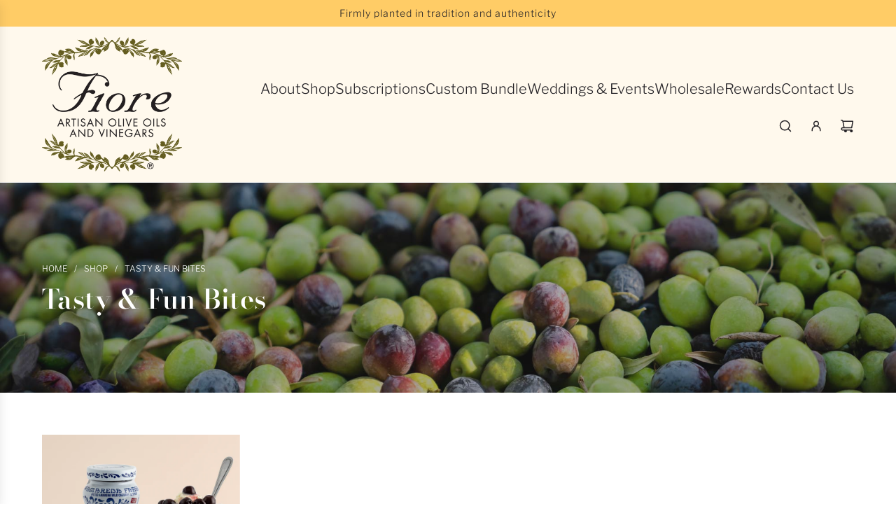

--- FILE ---
content_type: text/css
request_url: https://www.fioreoliveoils.com/cdn/shop/t/19/assets/custom.css?v=121933573046603431271746216992
body_size: -417
content:
#recharge-bundles select{-webkit-appearance:auto;-moz-appearance:auto;appearance:auto}.rb-variant-selector{width:58%;margin-left:auto;margin-right:auto}.rb-btn-qty{font-size:1.5rem!important;padding:.02rem .7rem!important}.rb-img{align-items:unset!important}.footer-wrapper.fix-to-bottom{position:static!important}.rc-selection__root{max-width:15rem!important}.rb-hover-img:hover{opacity:0!important}.v-popper__popper--shown{opacity:0!important;z-index:0!important}
/*# sourceMappingURL=/cdn/shop/t/19/assets/custom.css.map?v=121933573046603431271746216992 */


--- FILE ---
content_type: application/javascript; charset=utf-8
request_url: https://cdn-widgetsrepository.yotpo.com/v1/loader/wM6kdJi6gwE1s2kVMZHAEQ
body_size: 18502
content:

if (typeof (window) !== 'undefined' && window.performance && window.performance.mark) {
  window.performance.mark('yotpo:loader:loaded');
}
var yotpoWidgetsContainer = yotpoWidgetsContainer || { guids: {} };
(function(){
    var guid = "wM6kdJi6gwE1s2kVMZHAEQ";
    var loader = {
        loadDep: function (link, onLoad, strategy) {
            var script = document.createElement('script');
            script.onload = onLoad || function(){};
            script.src = link;
            if (strategy === 'defer') {
                script.defer = true;
            } else if (strategy === 'async') {
                script.async = true;
            }
            script.setAttribute("type", "text/javascript");
            script.setAttribute("charset", "utf-8");
            document.head.appendChild(script);
        },
        config: {
            data: {
                guid: guid
            },
            widgets: {
            
                "1137582": {
                    instanceId: "1137582",
                    instanceVersionId: "483925539",
                    templateAssetUrl: "https://cdn-widgetsrepository.yotpo.com/widget-assets/widget-products-redemption/app.v0.8.2-39.js",
                    cssOverrideAssetUrl: "",
                    customizationCssUrl: "",
                    customizations: {
                      "apply-button-color": "#000000",
                      "apply-button-font-size": "14",
                      "apply-button-text": "Apply",
                      "apply-button-text-color": "#ffffff",
                      "apply-button-type": "rounded_filled_rectangle",
                      "cancel-button-text-color": "#0f0c6d",
                      "carousel-custom-arrows-icons": false,
                      "confirm-button-color": "#0f0c6d",
                      "confirm-button-text-color": "#ffffff",
                      "confirm-button-type": "filled_rectangle",
                      "confirmation-step-cancel-option": "Cancel",
                      "confirmation-step-confirm-option": "Yes, add it",
                      "confirmation-step-title": "Add this item to your cart?",
                      "cost-color": "#a0abf0",
                      "cost-font-size": "20",
                      "cost-text-redemption": "{{points}} points",
                      "desktop-slides-per-view": 4,
                      "dropdown-border-color": "#848ca3",
                      "dropdown-border-radius": "2px",
                      "dropdown-point-balance-color": "#000000",
                      "dropdown-point-balance-number-color": "#000000",
                      "dropdown-text": "Choose product",
                      "go-back-text": "GO BACK",
                      "has-free-product-failure": "You can only redeem one free product per purchase",
                      "has-no-paid-product-failure": "Add at least one paid product to your cart in order to redeem",
                      "headline": "Redeem for Products",
                      "headline-color": "rgba(0,0,0,1)",
                      "headline-font-size": "36",
                      "image-ratio": "three_two",
                      "limit-one-free-product": "false",
                      "login-button-color": "rgba(3,31,16,1)",
                      "login-button-text": "Redeem",
                      "login-button-text-color": "rgba(255,255,255,1)",
                      "login-button-type": "filled_capsule",
                      "mobile-items-per-slide": 4,
                      "must-have-paid-product": "true",
                      "out-of-stock-background-color": "rgba(255,255,255,0.64)",
                      "out-of-stock-text": "OUT OF STOCK",
                      "out-of-stock-text-color": "#011247",
                      "point-balance-text": "You have {{current_point_balance}} points",
                      "points-balance-color": "rgba(0,0,0,1)",
                      "points-balance-font-size": "34",
                      "points-balance-number-color": "rgba(0,0,0,1)",
                      "primary-font-name-and-url": "Bodoni Moda@600|https://cdn-widgetsrepository.yotpo.com/web-fonts/css/bodoni_moda/v1/bodoni_moda_600.css",
                      "product-972883-displayname": "Free Gold Pour Spout",
                      "product-972883-settings-background-border-color": "rgba(0,0,0,0)",
                      "product-972883-settings-background-fill-color": "rgba(0,0,0,0)",
                      "product-972883-settings-background-has-shadow": false,
                      "product-972883-settings-background-image-url": "https://cdn-widget-assets.yotpo.com/static_assets/wM6kdJi6gwE1s2kVMZHAEQ/images/image_2025_05_27_17_55_35_919",
                      "product-972883-settings-cancel-button-text-color": "rgba(255,255,255,1)",
                      "product-972883-settings-confirm-button-color": "rgba(3,31,16,1)",
                      "product-972883-settings-confirm-button-text-color": "#FFFFFF",
                      "product-972883-settings-confirmation-step-cancel-option": "Cancel",
                      "product-972883-settings-confirmation-step-confirm-option": "Yes, add it",
                      "product-972883-settings-cost": 50,
                      "product-972883-settings-cost-color": "rgba(0,0,0,1)",
                      "product-972883-settings-cost-font-size": "20",
                      "product-972883-settings-cost-text": "{{points}} points",
                      "product-972883-settings-hidden": "false",
                      "product-972883-settings-out-of-stock": "false",
                      "product-972883-settings-redeem-button-color": "rgba(3,31,16,1)",
                      "product-972883-settings-redeem-button-text": "Redeem now",
                      "product-972883-settings-redeem-button-text-color": "rgba(255,255,255,1)",
                      "product-972883-settings-redeem-button-type": "filled_capsule",
                      "product-972883-settings-restrict-specific-tier": "false",
                      "product-972883-settings-reward": "Free Gold Pour Spout",
                      "product-972883-settings-reward-color": "rgba(0,0,0,1)",
                      "product-972883-settings-reward-font-size": "18",
                      "product-972883-settings-show-in-logged-out": "No",
                      "product-972883-settings-show-vip-tier-label": "false",
                      "product-972883-settings-variant-id": "302456731",
                      "product-972883-settings-vip-tier-label": "VIP ONLY",
                      "product-972884-displayname": "Free Stainless Pour Spout",
                      "product-972884-settings-background-border-color": "rgba(0,0,0,0)",
                      "product-972884-settings-background-fill-color": "rgba(0,0,0,0)",
                      "product-972884-settings-background-has-shadow": false,
                      "product-972884-settings-background-image-url": "https://cdn-widget-assets.yotpo.com/static_assets/wM6kdJi6gwE1s2kVMZHAEQ/images/image_2025_05_27_17_56_08_732",
                      "product-972884-settings-cancel-button-text-color": "rgba(255,255,255,1)",
                      "product-972884-settings-confirm-button-color": "rgba(3,31,16,1)",
                      "product-972884-settings-confirm-button-text-color": "#FFFFFF",
                      "product-972884-settings-confirmation-step-cancel-option": "Cancel",
                      "product-972884-settings-confirmation-step-confirm-option": "Yes, add it",
                      "product-972884-settings-cost": 50,
                      "product-972884-settings-cost-color": "rgba(0,0,0,1)",
                      "product-972884-settings-cost-font-size": "20",
                      "product-972884-settings-cost-text": "{{points}} points",
                      "product-972884-settings-hidden": "false",
                      "product-972884-settings-out-of-stock": "false",
                      "product-972884-settings-redeem-button-color": "rgba(3,31,16,1)",
                      "product-972884-settings-redeem-button-text": "Redeem now",
                      "product-972884-settings-redeem-button-text-color": "rgba(255,255,255,1)",
                      "product-972884-settings-redeem-button-type": "filled_capsule",
                      "product-972884-settings-restrict-specific-tier": "false",
                      "product-972884-settings-reward": "Free Stainless Pour Spout",
                      "product-972884-settings-reward-color": "rgba(0,0,0,1)",
                      "product-972884-settings-reward-font-size": "18",
                      "product-972884-settings-show-in-logged-out": "No",
                      "product-972884-settings-show-vip-tier-label": "false",
                      "product-972884-settings-variant-id": "302457227",
                      "product-972884-settings-vip-tier-label": "VIP ONLY",
                      "redeem-button-color": "#0f0c6d",
                      "redeem-button-text": "Redeem now",
                      "redeem-button-text-color": "#0f0c6d",
                      "redeem-button-type": "rectangular_outline",
                      "redemptions-background-fill-color": "#ffffff",
                      "redemptions-background-has-shadow": false,
                      "reward-color": "#011247",
                      "reward-font-size": "18",
                      "secondary-font-name-and-url": "LibreFranklin@400|https://cdn-widgetsrepository.yotpo.com/brandkit/custom-fonts/JxQ0H4dkdDWARWmDr5mzcg5PqdthNWAVofDmcgB2/librefranklin/librefranklin-regular-400.css",
                      "selected-extensions": [
                        "972883",
                        "972884"
                      ],
                      "slides-next-button-image": "",
                      "slides-prev-button-image": "",
                      "status-failure-text": "We could not add this product to your cart",
                      "status-success-text": "Product has been successfully added to your cart",
                      "view-cart-link": "/cart",
                      "view-cart-text": "VIEW CART"
                    },
                    staticContent: {
                      "cssEditorEnabled": true,
                      "currency": "USD",
                      "isHidden": false,
                      "isMultiCurrencyEnabled": false,
                      "isOptInFlowEnabled": true,
                      "isShopifyFunctionEnabled": true,
                      "isShopifyNewAccountsVersion": false,
                      "merchantId": "227157",
                      "mustHavePaidProduct": true,
                      "platformName": "shopify",
                      "storeId": "JxQ0H4dkdDWARWmDr5mzcg5PqdthNWAVofDmcgB2",
                      "storeLoginUrl": "/account/login"
                    },
                    className: "ProductsRedemptionWidget",
                    dependencyGroupId: 2
                },
            
                "1118604": {
                    instanceId: "1118604",
                    instanceVersionId: "484071378",
                    templateAssetUrl: "https://cdn-widgetsrepository.yotpo.com/widget-assets/widget-vip-tiers/app.v2.4.5-25.js",
                    cssOverrideAssetUrl: "",
                    customizationCssUrl: "",
                    customizations: {
                      "background-color": "#FFFFFF",
                      "background-enabled": "true",
                      "benefits-font-size": "14px",
                      "benefits-icon-color": "#89BABA",
                      "benefits-icon-type": "default",
                      "benefits-text-color": "#000000",
                      "card-background-border-color": "#BCBCBC",
                      "card-background-color": "#FFFFFF",
                      "card-background-shadow": "false",
                      "card-separator-color": "#BCBCBC",
                      "card-separator-enabled": "false",
                      "current-status-bg-color": "#D2E3E3",
                      "current-status-text-color": "#000000",
                      "current-tier-border-color": "#000000",
                      "grid-lines-color": "#ACB5D4",
                      "headline-font-size": "26px",
                      "headline-text-color": "#000000",
                      "layout": "card",
                      "primary-font-name-and-url": "Bodoni Moda@600|https://cdn-widgetsrepository.yotpo.com/web-fonts/css/bodoni_moda/v1/bodoni_moda_600.css",
                      "progress-bar-current-status": "{{amount_spent}} Spent",
                      "progress-bar-enabled": "false",
                      "progress-bar-headline-font-size": "14px",
                      "progress-bar-primary-color": "#000000",
                      "progress-bar-secondary-color": "#0F8383",
                      "progress-bar-summary-current": "You have {{current_vip_tier_name}} through the next earning period.",
                      "progress-bar-summary-font-size": "14px",
                      "progress-bar-summary-maintain": "Spend {{spend_needed}} by {{tier_expiration_date}} to maintain {{current_vip_tier_name}}",
                      "progress-bar-summary-next": "Spend {{spend_needed}} to unlock {{next_vip_tier_name}}.",
                      "progress-bar-tier-status": "Tier status",
                      "progress-bar-you": "YOU",
                      "secondary-font-name-and-url": "LibreFranklin@400|https://cdn-widgetsrepository.yotpo.com/brandkit/custom-fonts/JxQ0H4dkdDWARWmDr5mzcg5PqdthNWAVofDmcgB2/librefranklin/librefranklin-regular-400.css",
                      "selected-extensions": [],
                      "show-less-text": "- See less",
                      "show-more-text": "+ See more",
                      "tier-spacing": "small",
                      "widget-headline": "VIPs Earn Even More"
                    },
                    staticContent: {
                      "cssEditorEnabled": true,
                      "currency": "USD",
                      "isHidden": false,
                      "isMultiCurrencyEnabled": false,
                      "merchantId": "227157",
                      "platformName": "shopify",
                      "storeId": "JxQ0H4dkdDWARWmDr5mzcg5PqdthNWAVofDmcgB2"
                    },
                    className: "VipTiersWidget",
                    dependencyGroupId: 2
                },
            
                "1092261": {
                    instanceId: "1092261",
                    instanceVersionId: "483977116",
                    templateAssetUrl: "https://cdn-widgetsrepository.yotpo.com/widget-assets/widget-my-rewards/app.v1.4.19-32.js",
                    cssOverrideAssetUrl: "",
                    customizationCssUrl: "",
                    customizations: {
                      "headline-color": "rgba(255,204,102,1)",
                      "headline-font-size": 36,
                      "layout-add-background": "true",
                      "layout-background-color": "rgba(255,255,255,1)",
                      "logged-in-description-color": "rgba(0,0,0,1)",
                      "logged-in-description-font-size": "22",
                      "logged-in-description-text": "{{current_point_balance}} points",
                      "logged-in-description-tier-status-text": "{{current_vip_tier_name}} tier",
                      "logged-in-headline-color": "rgba(0,0,0,1)",
                      "logged-in-headline-font-size": 36,
                      "logged-in-headline-text": "Hi {{first_name}}!",
                      "logged-in-primary-button-cta-type": "redemptionWidget",
                      "logged-in-primary-button-text": "Redeem points",
                      "logged-in-secondary-button-text": "Rewards history",
                      "logged-out-headline-color": "rgba(0,0,0,1)",
                      "logged-out-headline-font-size": 36,
                      "logged-out-headline-text": "How it Works",
                      "logged-out-selected-step-name": "step_1",
                      "mode-is-page-settings": false,
                      "primary-button-background-color": "rgba(3,31,16,1)",
                      "primary-button-text-color": "rgba(255,255,255,1)",
                      "primary-button-type": "filled_capsule",
                      "primary-font-name-and-url": "Bodoni Moda@600|https://cdn-widgetsrepository.yotpo.com/web-fonts/css/bodoni_moda/v1/bodoni_moda_600.css",
                      "reward-step-1-displayname": "Step 1",
                      "reward-step-1-settings-description": "Create an account and\nearn 25 points.",
                      "reward-step-1-settings-description-color": "rgba(0,0,0,1)",
                      "reward-step-1-settings-description-font-size": "16",
                      "reward-step-1-settings-icon": "default",
                      "reward-step-1-settings-icon-color": "#000000",
                      "reward-step-1-settings-title": "Sign up",
                      "reward-step-1-settings-title-color": "#000000",
                      "reward-step-1-settings-title-font-size": "20",
                      "reward-step-2-displayname": "Step 2",
                      "reward-step-2-settings-description": "Earn points every time\nyou shop.",
                      "reward-step-2-settings-description-color": "rgba(0,0,0,1)",
                      "reward-step-2-settings-description-font-size": "16",
                      "reward-step-2-settings-icon": "default",
                      "reward-step-2-settings-icon-color": "#000000",
                      "reward-step-2-settings-title": "Earn points",
                      "reward-step-2-settings-title-color": "#000000",
                      "reward-step-2-settings-title-font-size": "20",
                      "reward-step-3-displayname": "Step 3",
                      "reward-step-3-settings-description": "Redeem points for\nexclusive rewards.",
                      "reward-step-3-settings-description-color": "rgba(0,0,0,1)",
                      "reward-step-3-settings-description-font-size": "16",
                      "reward-step-3-settings-icon": "default",
                      "reward-step-3-settings-icon-color": "#000000",
                      "reward-step-3-settings-title": "Redeem points",
                      "reward-step-3-settings-title-color": "#000000",
                      "reward-step-3-settings-title-font-size": "20",
                      "rewards-history-approved-text": "Approved",
                      "rewards-history-background-color": "rgba(0,0,0,0.79)",
                      "rewards-history-headline-color": "#000000",
                      "rewards-history-headline-font-size": "26",
                      "rewards-history-headline-text": "Rewards History",
                      "rewards-history-pending-text": "Pending",
                      "rewards-history-refunded-text": "Refunded",
                      "rewards-history-reversed-text": "Reversed",
                      "rewards-history-table-action-col-text": "Action",
                      "rewards-history-table-date-col-text": "Date",
                      "rewards-history-table-expiration-col-text": "Points expire on",
                      "rewards-history-table-points-col-text": "Points",
                      "rewards-history-table-status-col-text": "Status",
                      "rewards-history-table-store-col-text": "Store",
                      "secondary-button-background-color": "rgba(3,31,16,1)",
                      "secondary-button-text-color": "rgba(255,255,255,1)",
                      "secondary-button-type": "filled_capsule",
                      "secondary-font-name-and-url": "LibreFranklin@400|https://cdn-widgetsrepository.yotpo.com/brandkit/custom-fonts/JxQ0H4dkdDWARWmDr5mzcg5PqdthNWAVofDmcgB2/librefranklin/librefranklin-regular-400.css",
                      "show-logged-in-description-points-balance": true,
                      "show-logged-in-description-tier-status": false,
                      "view-grid-points-column-color": "#0F8383",
                      "view-grid-rectangular-background-color": "#F6F1EE",
                      "view-grid-type": "border"
                    },
                    staticContent: {
                      "cssEditorEnabled": true,
                      "currency": "USD",
                      "isHidden": false,
                      "isMultiCurrencyEnabled": false,
                      "isMultiStoreMerchant": false,
                      "isOptInFlowEnabled": true,
                      "isShopifyNewAccountsVersion": false,
                      "isVipTiersEnabled": true,
                      "merchantId": "227157",
                      "platformName": "shopify",
                      "storeId": "JxQ0H4dkdDWARWmDr5mzcg5PqdthNWAVofDmcgB2"
                    },
                    className: "MyRewardsWidget",
                    dependencyGroupId: 2
                },
            
                "1092260": {
                    instanceId: "1092260",
                    instanceVersionId: "483827693",
                    templateAssetUrl: "https://cdn-widgetsrepository.yotpo.com/widget-assets/widget-visual-redemption/app.v1.1.7-18.js",
                    cssOverrideAssetUrl: "",
                    customizationCssUrl: "",
                    customizations: {
                      "description-color": "#6C6C6C",
                      "description-font-size": "16",
                      "headline-color": "#000000",
                      "headline-font-size": "26",
                      "layout-background-color": "#F6F1EE",
                      "primary-font-name-and-url": "Poppins@600|https://cdn-widgetsrepository.yotpo.com/web-fonts/css/poppins/v1/poppins_600.css",
                      "redemption-1-displayname": "Tile 1",
                      "redemption-1-settings-cost": "0 points",
                      "redemption-1-settings-cost-color": "#6C6C6C",
                      "redemption-1-settings-cost-font-size": "16",
                      "redemption-1-settings-frame-color": "#BCBCBC",
                      "redemption-1-settings-reward": "$0 off",
                      "redemption-1-settings-reward-color": "#000000",
                      "redemption-1-settings-reward-font-size": "20",
                      "redemption-2-displayname": "Tile 2",
                      "redemption-2-settings-cost": "0 points",
                      "redemption-2-settings-cost-color": "#6C6C6C",
                      "redemption-2-settings-cost-font-size": "16",
                      "redemption-2-settings-frame-color": "#BCBCBC",
                      "redemption-2-settings-reward": "$0 off",
                      "redemption-2-settings-reward-color": "#000000",
                      "redemption-2-settings-reward-font-size": "20",
                      "redemption-3-displayname": "Tile 3",
                      "redemption-3-settings-cost": "0 points",
                      "redemption-3-settings-cost-color": "#6C6C6C",
                      "redemption-3-settings-cost-font-size": "16",
                      "redemption-3-settings-frame-color": "#BCBCBC",
                      "redemption-3-settings-reward": "$0 off",
                      "redemption-3-settings-reward-color": "#000000",
                      "redemption-3-settings-reward-font-size": "20",
                      "rule-color": "#000000",
                      "rule-dots-color": "#6C6C6C",
                      "rule-font-size": "16",
                      "secondary-font-name-and-url": "Poppins@400|https://cdn-widgetsrepository.yotpo.com/web-fonts/css/poppins/v1/poppins_400.css",
                      "selected-extensions": [
                        "1",
                        "2",
                        "3"
                      ],
                      "view-layout": "full-layout",
                      "visual-redemption-description": "Redeeming your points is easy! Just log in, and choose an eligible reward at checkout.",
                      "visual-redemption-headline": "How to Use Your Points",
                      "visual-redemption-rule": "100 points equals $1"
                    },
                    staticContent: {
                      "cssEditorEnabled": true,
                      "currency": "USD",
                      "isHidden": false,
                      "isMultiCurrencyEnabled": false,
                      "isShopifyNewAccountsVersion": false,
                      "platformName": "shopify",
                      "storeId": "JxQ0H4dkdDWARWmDr5mzcg5PqdthNWAVofDmcgB2"
                    },
                    className: "VisualRedemptionWidget",
                    dependencyGroupId: 2
                },
            
                "1092259": {
                    instanceId: "1092259",
                    instanceVersionId: "345314264",
                    templateAssetUrl: "https://cdn-widgetsrepository.yotpo.com/widget-assets/widget-hero-section/app.v1.7.20-7160.js",
                    cssOverrideAssetUrl: "https://cdn-widget-assets.yotpo.com/HeroSectionWidget/wM6kdJi6gwE1s2kVMZHAEQ/css-overrides/css-overrides.2025_05_19_16_01_26_206.css",
                    customizationCssUrl: "",
                    customizations: {
                      "background-image-url": "https://cdn-widget-assets.yotpo.com/static_assets/wM6kdJi6gwE1s2kVMZHAEQ/images/image_2025_05_19_15_21_29_448",
                      "description-color": "rgba(255,255,255,1)",
                      "description-font-size": 28,
                      "description-text-logged-in": "As a member, you'll earn points and exclusive rewards every time you shop.",
                      "description-text-logged-out": "Become a member and earn points and exclusive rewards every time you shop.",
                      "headline-color": "rgba(255,255,255,1)",
                      "headline-font-size": 48,
                      "headline-text-logged-in": "Welcome to the Club",
                      "headline-text-logged-in-non-member": "You’re a step away from rewards!",
                      "headline-text-logged-in-subtitle-text-non-member": "Join our rewards program and earn points and exclusive rewards every time you shop.",
                      "headline-text-logged-out": "Join the Club",
                      "login-button-color": "rgba(255,255,255,1)",
                      "login-button-text": "Log in",
                      "login-button-text-color": "rgba(0,0,0,1)",
                      "login-button-type": "filled_capsule",
                      "member-optin-disclaimer": "To customize the disclaimer and button asking non-members to join your program, go to \u003cb\u003ePage Settings.\u003c/b\u003e",
                      "mobile-background-image-url": "https://cdn-widget-assets.yotpo.com/static_assets/wM6kdJi6gwE1s2kVMZHAEQ/images/image_2025_05_19_15_21_35_821",
                      "mode-is-page-settings": false,
                      "primary-font-name-and-url": "Bodoni Moda@600|https://cdn-widgetsrepository.yotpo.com/web-fonts/css/bodoni_moda/v1/bodoni_moda_600.css",
                      "register-button-color": "rgba(255,255,255,1)",
                      "register-button-text": "Join now",
                      "register-button-text-color": "rgba(0,0,0,1)",
                      "register-button-type": "filled_capsule",
                      "reward-opt-in-join-now-button-label": "Complete program signup",
                      "rewards-disclaimer-text": "I agree to the program’s [terms](http://example.net/terms) and [privacy policy](http://example.net/privacy-policy)",
                      "rewards-disclaimer-text-color": "#00000",
                      "rewards-disclaimer-text-size": "12px",
                      "rewards-disclaimer-type": "no-disclaimer",
                      "secondary-font-name-and-url": "LibreFranklin@400|https://cdn-widgetsrepository.yotpo.com/brandkit/custom-fonts/JxQ0H4dkdDWARWmDr5mzcg5PqdthNWAVofDmcgB2/librefranklin/librefranklin-regular-400.css",
                      "text-background-color": "rgba(255,255,255,1)",
                      "text-background-show-on-desktop": "true",
                      "text-background-show-on-mobile": "true",
                      "view-layout": "center-layout"
                    },
                    staticContent: {
                      "cssEditorEnabled": true,
                      "isHidden": false,
                      "isOptInFlowEnabled": true,
                      "isShopifyNewAccountsVersion": false,
                      "merchantId": "227157",
                      "platformName": "shopify",
                      "storeId": "JxQ0H4dkdDWARWmDr5mzcg5PqdthNWAVofDmcgB2",
                      "storeLoginUrl": "//www.fioreoliveoils.com/account/login",
                      "storeRegistrationUrl": "//www.fioreoliveoils.com/account/register"
                    },
                    className: "HeroSectionWidget",
                    dependencyGroupId: 2
                },
            
                "1092258": {
                    instanceId: "1092258",
                    instanceVersionId: "483854470",
                    templateAssetUrl: "https://cdn-widgetsrepository.yotpo.com/widget-assets/widget-coupons-redemption/app.v1.1.29-105.js",
                    cssOverrideAssetUrl: "",
                    customizationCssUrl: "",
                    customizations: {
                      "confirmation-step-cancel-option": "No",
                      "confirmation-step-confirm-option": "Yes",
                      "confirmation-step-title": "Are you sure?",
                      "coupon-background-type": "no-background",
                      "coupon-code-copied-message-body": "Thank you for redeeming your points. Please paste the code at checkout",
                      "coupon-code-copied-message-color": "#707997",
                      "coupon-code-copied-message-title": "",
                      "coupons-redemption-description": "Claiming rewards is easy, just click \"Redeem\" and select an eligible reward. After you finish adding products to your cart you may use the provided code at the checkout page.",
                      "coupons-redemption-headline": "How to Use Your Points",
                      "coupons-redemption-rule": "100 points equals $5",
                      "description-color": "rgba(0,0,0,1)",
                      "description-font-size": 18,
                      "discount-bigger-than-subscription-cost-text": "Your next subscription is lower than the redemption amount",
                      "donate-button-text": "Donate",
                      "donation-success-message-body": "Thank you for donating ${{donation_amount}} to {{company_name}}",
                      "donation-success-message-color": "#707997",
                      "donation-success-message-title": "Success",
                      "error-message-color": "#f04860",
                      "error-message-title": "",
                      "headline-color": "rgba(0,0,0,1)",
                      "headline-font-size": 36,
                      "layout-add-background": "true",
                      "layout-background-color": "rgba(255,255,255,1)",
                      "local-enable-opt-in-flow": false,
                      "local-member-optin-disclaimer": "Add a disclaimer and button asking non-members to join your program.",
                      "local-member-optin-disclaimer-part2": "To customize them, go to \u003cb\u003ePage Settings.\u003c/b\u003e",
                      "login-button-color": "rgba(3,31,16,1)",
                      "login-button-text": "Redeem",
                      "login-button-text-color": "rgba(255,255,255,1)",
                      "login-button-type": "filled_capsule",
                      "message-font-size": "14",
                      "missing-points-amount-text": "You don't have enough points to redeem",
                      "mode-is-page-settings": false,
                      "next-subscription-headline-text": "NEXT ORDER",
                      "next-subscription-subtitle-text": "{{product_name}} {{next_order_amount}}",
                      "no-subscription-subtitle-text": "No ongoing subscriptions",
                      "point-balance-text": "You have {{current_point_balance}} points",
                      "points-balance-color": "#000000",
                      "points-balance-font-size": 20,
                      "points-balance-number-color": "rgba(0,0,0,1)",
                      "primary-font-name-and-url": "Bodoni Moda@600|https://cdn-widgetsrepository.yotpo.com/web-fonts/css/bodoni_moda/v1/bodoni_moda_600.css",
                      "redeem-button-color": "#0F8383",
                      "redeem-button-text": "Redeem",
                      "redeem-button-text-color": "#FFFFFF",
                      "redeem-button-type": "rounded_filled_rectangle",
                      "redeem-frame-color": "#BCBCBC",
                      "redemption-965523-displayname": "$5 off",
                      "redemption-965523-settings-button-color": "rgba(3,31,16,1)",
                      "redemption-965523-settings-button-text": "Redeem",
                      "redemption-965523-settings-button-text-color": "#FFFFFF",
                      "redemption-965523-settings-button-type": "filled_capsule",
                      "redemption-965523-settings-call-to-action-button-text": "Redeem",
                      "redemption-965523-settings-cost": "100",
                      "redemption-965523-settings-cost-color": "rgba(0,0,0,1)",
                      "redemption-965523-settings-cost-font-size": 18,
                      "redemption-965523-settings-cost-text": "{{points}} points",
                      "redemption-965523-settings-coupon-cost-font-size": "15",
                      "redemption-965523-settings-coupon-reward-font-size": "20",
                      "redemption-965523-settings-discount-amount-cents": "500",
                      "redemption-965523-settings-discount-type": "fixed_amount",
                      "redemption-965523-settings-reward": "$5 off",
                      "redemption-965523-settings-reward-color": "#000000",
                      "redemption-965523-settings-reward-font-size": 22,
                      "redemption-965523-settings-success-message-text": "Reward Applied",
                      "redemption-965524-displayname": "$10 off",
                      "redemption-965524-settings-button-color": "rgba(3,31,16,1)",
                      "redemption-965524-settings-button-text": "Redeem",
                      "redemption-965524-settings-button-text-color": "#FFFFFF",
                      "redemption-965524-settings-button-type": "filled_capsule",
                      "redemption-965524-settings-call-to-action-button-text": "Redeem",
                      "redemption-965524-settings-cost": "200",
                      "redemption-965524-settings-cost-color": "rgba(0,0,0,1)",
                      "redemption-965524-settings-cost-font-size": 18,
                      "redemption-965524-settings-cost-text": "{{points}} points",
                      "redemption-965524-settings-coupon-cost-font-size": "15",
                      "redemption-965524-settings-coupon-reward-font-size": "20",
                      "redemption-965524-settings-discount-amount-cents": "1000",
                      "redemption-965524-settings-discount-type": "fixed_amount",
                      "redemption-965524-settings-reward": "$10 off",
                      "redemption-965524-settings-reward-color": "#000000",
                      "redemption-965524-settings-reward-font-size": 22,
                      "redemption-965524-settings-success-message-text": "Reward Applied",
                      "redemption-965525-displayname": "$15 off",
                      "redemption-965525-settings-button-color": "rgba(3,31,16,1)",
                      "redemption-965525-settings-button-text": "Redeem",
                      "redemption-965525-settings-button-text-color": "#FFFFFF",
                      "redemption-965525-settings-button-type": "filled_capsule",
                      "redemption-965525-settings-call-to-action-button-text": "Redeem",
                      "redemption-965525-settings-cost": "300",
                      "redemption-965525-settings-cost-color": "rgba(0,0,0,1)",
                      "redemption-965525-settings-cost-font-size": 18,
                      "redemption-965525-settings-cost-text": "{{points}} points",
                      "redemption-965525-settings-coupon-cost-font-size": "15",
                      "redemption-965525-settings-coupon-reward-font-size": "20",
                      "redemption-965525-settings-discount-amount-cents": "1500",
                      "redemption-965525-settings-discount-type": "fixed_amount",
                      "redemption-965525-settings-reward": "$15 off",
                      "redemption-965525-settings-reward-color": "#000000",
                      "redemption-965525-settings-reward-font-size": 22,
                      "redemption-965525-settings-success-message-text": "Reward Applied",
                      "redemption-965528-displayname": "1345",
                      "redemption-965528-settings-button-color": "rgba(3,31,16,1)",
                      "redemption-965528-settings-button-text": "Redeem",
                      "redemption-965528-settings-button-text-color": "#FFFFFF",
                      "redemption-965528-settings-button-type": "filled_capsule",
                      "redemption-965528-settings-call-to-action-button-text": "Redeem",
                      "redemption-965528-settings-cost": 1213,
                      "redemption-965528-settings-cost-color": "rgba(0,0,0,1)",
                      "redemption-965528-settings-cost-font-size": 18,
                      "redemption-965528-settings-cost-text": "{{points}} points",
                      "redemption-965528-settings-coupon-cost-font-size": "15",
                      "redemption-965528-settings-coupon-reward-font-size": "20",
                      "redemption-965528-settings-discount-type": "custom",
                      "redemption-965528-settings-reward": "1345",
                      "redemption-965528-settings-reward-color": "#000000",
                      "redemption-965528-settings-reward-font-size": 22,
                      "redemption-965528-settings-success-message-text": "Reward Applied",
                      "redemption-965534-displayname": "Free 300ml oil",
                      "redemption-965534-settings-button-color": "rgba(3,31,16,1)",
                      "redemption-965534-settings-button-text": "Redeem",
                      "redemption-965534-settings-button-text-color": "#FFFFFF",
                      "redemption-965534-settings-button-type": "filled_capsule",
                      "redemption-965534-settings-call-to-action-button-text": "Redeem",
                      "redemption-965534-settings-cost": "500",
                      "redemption-965534-settings-cost-color": "rgba(0,0,0,1)",
                      "redemption-965534-settings-cost-font-size": 18,
                      "redemption-965534-settings-cost-text": "{{points}} points",
                      "redemption-965534-settings-coupon-cost-font-size": "15",
                      "redemption-965534-settings-coupon-reward-font-size": "20",
                      "redemption-965534-settings-discount-type": "percentage",
                      "redemption-965534-settings-reward": "Free 375ml bottle",
                      "redemption-965534-settings-reward-color": "#000000",
                      "redemption-965534-settings-reward-font-size": 22,
                      "redemption-965534-settings-success-message-text": "Reward Applied",
                      "redemption-966072-displayname": "$20 off",
                      "redemption-966072-settings-button-color": "rgba(3,31,16,1)",
                      "redemption-966072-settings-button-text": "Redeem",
                      "redemption-966072-settings-button-text-color": "#FFFFFF",
                      "redemption-966072-settings-button-type": "filled_capsule",
                      "redemption-966072-settings-call-to-action-button-text": "Redeem",
                      "redemption-966072-settings-cost": "400",
                      "redemption-966072-settings-cost-color": "rgba(0,0,0,1)",
                      "redemption-966072-settings-cost-font-size": 18,
                      "redemption-966072-settings-cost-text": "{{points}} points",
                      "redemption-966072-settings-coupon-cost-font-size": "15",
                      "redemption-966072-settings-coupon-reward-font-size": "20",
                      "redemption-966072-settings-discount-amount-cents": "2000",
                      "redemption-966072-settings-discount-type": "fixed_amount",
                      "redemption-966072-settings-reward": "$20 off",
                      "redemption-966072-settings-reward-color": "#000000",
                      "redemption-966072-settings-reward-font-size": 22,
                      "redemption-966072-settings-success-message-text": "Reward Applied",
                      "redemption-972880-displayname": "Free 200mL bottle",
                      "redemption-972880-settings-button-color": "rgba(3,31,16,1)",
                      "redemption-972880-settings-button-text": "Redeem",
                      "redemption-972880-settings-button-text-color": "#FFFFFF",
                      "redemption-972880-settings-button-type": "filled_capsule",
                      "redemption-972880-settings-call-to-action-button-text": "Redeem",
                      "redemption-972880-settings-cost": "150",
                      "redemption-972880-settings-cost-color": "rgba(0,0,0,1)",
                      "redemption-972880-settings-cost-font-size": 18,
                      "redemption-972880-settings-cost-text": "{{points}} points",
                      "redemption-972880-settings-coupon-cost-font-size": "15",
                      "redemption-972880-settings-coupon-reward-font-size": "20",
                      "redemption-972880-settings-discount-type": "percentage",
                      "redemption-972880-settings-reward": "Free 200mL bottle",
                      "redemption-972880-settings-reward-color": "#000000",
                      "redemption-972880-settings-reward-font-size": 22,
                      "redemption-972880-settings-success-message-text": "Reward Applied",
                      "redemption-972881-displayname": "Free 750ml bottle",
                      "redemption-972881-settings-button-color": "rgba(3,31,16,1)",
                      "redemption-972881-settings-button-text": "Redeem",
                      "redemption-972881-settings-button-text-color": "#FFFFFF",
                      "redemption-972881-settings-button-type": "filled_capsule",
                      "redemption-972881-settings-call-to-action-button-text": "Redeem",
                      "redemption-972881-settings-cost": "350",
                      "redemption-972881-settings-cost-color": "rgba(0,0,0,1)",
                      "redemption-972881-settings-cost-font-size": 18,
                      "redemption-972881-settings-cost-text": "{{points}} points",
                      "redemption-972881-settings-coupon-cost-font-size": "15",
                      "redemption-972881-settings-coupon-reward-font-size": "20",
                      "redemption-972881-settings-discount-type": "percentage",
                      "redemption-972881-settings-reward": "Free 750ml bottle",
                      "redemption-972881-settings-reward-color": "#000000",
                      "redemption-972881-settings-reward-font-size": 22,
                      "redemption-972881-settings-success-message-text": "Reward Applied",
                      "redemption-974931-displayname": "Free 375mL bottle",
                      "redemption-974931-settings-button-color": "rgba(3,31,16,1)",
                      "redemption-974931-settings-button-text": "Redeem",
                      "redemption-974931-settings-button-text-color": "#FFFFFF",
                      "redemption-974931-settings-button-type": "filled_capsule",
                      "redemption-974931-settings-call-to-action-button-text": "Redeem",
                      "redemption-974931-settings-cost": "200",
                      "redemption-974931-settings-cost-color": "rgba(0,0,0,1)",
                      "redemption-974931-settings-cost-font-size": 18,
                      "redemption-974931-settings-cost-text": "{{points}} points",
                      "redemption-974931-settings-coupon-cost-font-size": "15",
                      "redemption-974931-settings-coupon-reward-font-size": "20",
                      "redemption-974931-settings-discount-amount-cents": "2200",
                      "redemption-974931-settings-discount-type": "fixed_amount",
                      "redemption-974931-settings-reward": "Free 375mL bottle",
                      "redemption-974931-settings-reward-color": "#000000",
                      "redemption-974931-settings-reward-font-size": 22,
                      "redemption-974931-settings-success-message-text": "Reward Applied",
                      "redemption-975229-displayname": "Free 200mL bottle",
                      "redemption-975229-settings-button-color": "rgba(3,31,16,1)",
                      "redemption-975229-settings-button-text": "Redeem",
                      "redemption-975229-settings-button-text-color": "#FFFFFF",
                      "redemption-975229-settings-button-type": "filled_capsule",
                      "redemption-975229-settings-call-to-action-button-text": "Redeem",
                      "redemption-975229-settings-cost": "150",
                      "redemption-975229-settings-cost-color": "rgba(0,0,0,1)",
                      "redemption-975229-settings-cost-font-size": 18,
                      "redemption-975229-settings-cost-text": "{{points}} points",
                      "redemption-975229-settings-coupon-cost-font-size": "15",
                      "redemption-975229-settings-coupon-reward-font-size": "20",
                      "redemption-975229-settings-discount-amount-cents": "1700",
                      "redemption-975229-settings-discount-type": "fixed_amount",
                      "redemption-975229-settings-reward": "Free 200mL bottle",
                      "redemption-975229-settings-reward-color": "#000000",
                      "redemption-975229-settings-reward-font-size": 22,
                      "redemption-975229-settings-success-message-text": "Reward Applied",
                      "redemption-975230-displayname": "Free 750mL bottle",
                      "redemption-975230-settings-button-color": "rgba(3,31,16,1)",
                      "redemption-975230-settings-button-text": "Redeem",
                      "redemption-975230-settings-button-text-color": "#FFFFFF",
                      "redemption-975230-settings-button-type": "filled_capsule",
                      "redemption-975230-settings-call-to-action-button-text": "Redeem",
                      "redemption-975230-settings-cost": "350",
                      "redemption-975230-settings-cost-color": "rgba(0,0,0,1)",
                      "redemption-975230-settings-cost-font-size": 18,
                      "redemption-975230-settings-cost-text": "{{points}} points",
                      "redemption-975230-settings-coupon-cost-font-size": "15",
                      "redemption-975230-settings-coupon-reward-font-size": "20",
                      "redemption-975230-settings-discount-amount-cents": "3900",
                      "redemption-975230-settings-discount-type": "fixed_amount",
                      "redemption-975230-settings-reward": "Free 750mL bottle",
                      "redemption-975230-settings-reward-color": "#000000",
                      "redemption-975230-settings-reward-font-size": 22,
                      "redemption-975230-settings-success-message-text": "Reward Applied",
                      "redemption-975231-displayname": "Free pour spout",
                      "redemption-975231-settings-button-color": "rgba(3,31,16,1)",
                      "redemption-975231-settings-button-text": "Redeem",
                      "redemption-975231-settings-button-text-color": "#FFFFFF",
                      "redemption-975231-settings-button-type": "filled_capsule",
                      "redemption-975231-settings-call-to-action-button-text": "Redeem",
                      "redemption-975231-settings-cost": "50",
                      "redemption-975231-settings-cost-color": "rgba(0,0,0,1)",
                      "redemption-975231-settings-cost-font-size": 18,
                      "redemption-975231-settings-cost-text": "{{points}} points",
                      "redemption-975231-settings-coupon-cost-font-size": "15",
                      "redemption-975231-settings-coupon-reward-font-size": "20",
                      "redemption-975231-settings-discount-amount-cents": "500",
                      "redemption-975231-settings-discount-type": "fixed_amount",
                      "redemption-975231-settings-reward": "Free pour spout",
                      "redemption-975231-settings-reward-color": "#000000",
                      "redemption-975231-settings-reward-font-size": 22,
                      "redemption-975231-settings-success-message-text": "Reward Applied",
                      "redemption-975599-displayname": "Free 375mL Bottle",
                      "redemption-975599-settings-button-color": "rgba(3,31,16,1)",
                      "redemption-975599-settings-button-text": "Redeem",
                      "redemption-975599-settings-button-text-color": "#FFFFFF",
                      "redemption-975599-settings-button-type": "filled_capsule",
                      "redemption-975599-settings-call-to-action-button-text": "Redeem",
                      "redemption-975599-settings-cost": "200",
                      "redemption-975599-settings-cost-color": "rgba(0,0,0,1)",
                      "redemption-975599-settings-cost-font-size": 18,
                      "redemption-975599-settings-cost-text": "{{points}} points",
                      "redemption-975599-settings-coupon-cost-font-size": "15",
                      "redemption-975599-settings-coupon-reward-font-size": "20",
                      "redemption-975599-settings-discount-type": "custom",
                      "redemption-975599-settings-reward": "Free 375mL Bottle",
                      "redemption-975599-settings-reward-color": "#000000",
                      "redemption-975599-settings-reward-font-size": 22,
                      "redemption-975599-settings-success-message-text": "Reward Applied",
                      "redemption-976706-displayname": "Free 200mL Bottle",
                      "redemption-976706-settings-button-color": "rgba(3,31,16,1)",
                      "redemption-976706-settings-button-text": "Redeem",
                      "redemption-976706-settings-button-text-color": "#FFFFFF",
                      "redemption-976706-settings-button-type": "filled_capsule",
                      "redemption-976706-settings-call-to-action-button-text": "Redeem",
                      "redemption-976706-settings-cost": "150",
                      "redemption-976706-settings-cost-color": "rgba(0,0,0,1)",
                      "redemption-976706-settings-cost-font-size": 18,
                      "redemption-976706-settings-cost-text": "{{points}} points",
                      "redemption-976706-settings-coupon-cost-font-size": "15",
                      "redemption-976706-settings-coupon-reward-font-size": "20",
                      "redemption-976706-settings-discount-type": "custom",
                      "redemption-976706-settings-reward": "Free 200mL Bottle",
                      "redemption-976706-settings-reward-color": "#000000",
                      "redemption-976706-settings-reward-font-size": 22,
                      "redemption-976706-settings-success-message-text": "Reward Applied",
                      "redemption-976710-displayname": "Free 750mL Bottle",
                      "redemption-976710-settings-button-color": "rgba(3,31,16,1)",
                      "redemption-976710-settings-button-text": "Redeem",
                      "redemption-976710-settings-button-text-color": "#FFFFFF",
                      "redemption-976710-settings-button-type": "filled_capsule",
                      "redemption-976710-settings-call-to-action-button-text": "Redeem",
                      "redemption-976710-settings-cost": "350",
                      "redemption-976710-settings-cost-color": "rgba(0,0,0,1)",
                      "redemption-976710-settings-cost-font-size": 18,
                      "redemption-976710-settings-cost-text": "{{points}} points",
                      "redemption-976710-settings-coupon-cost-font-size": "15",
                      "redemption-976710-settings-coupon-reward-font-size": "20",
                      "redemption-976710-settings-discount-type": "custom",
                      "redemption-976710-settings-reward": "Free 750mL Bottle",
                      "redemption-976710-settings-reward-color": "#000000",
                      "redemption-976710-settings-reward-font-size": 22,
                      "redemption-976710-settings-success-message-text": "Reward Applied",
                      "redemption-976711-displayname": "Free Pour Spout",
                      "redemption-976711-settings-button-color": "rgba(3,31,16,1)",
                      "redemption-976711-settings-button-text": "Redeem",
                      "redemption-976711-settings-button-text-color": "#FFFFFF",
                      "redemption-976711-settings-button-type": "filled_capsule",
                      "redemption-976711-settings-call-to-action-button-text": "Redeem",
                      "redemption-976711-settings-cost": "50",
                      "redemption-976711-settings-cost-color": "rgba(0,0,0,1)",
                      "redemption-976711-settings-cost-font-size": 18,
                      "redemption-976711-settings-cost-text": "{{points}} points",
                      "redemption-976711-settings-coupon-cost-font-size": "15",
                      "redemption-976711-settings-coupon-reward-font-size": "20",
                      "redemption-976711-settings-discount-type": "custom",
                      "redemption-976711-settings-reward": "Free Pour Spout",
                      "redemption-976711-settings-reward-color": "#000000",
                      "redemption-976711-settings-reward-font-size": 22,
                      "redemption-976711-settings-success-message-text": "Reward Applied",
                      "reward-opt-in-join-now-button-label": "Complete program signup",
                      "rewards-disclaimer-text": "I agree to the program’s [terms](http://example.net/terms) and [privacy policy](http://example.net/privacy-policy)",
                      "rewards-disclaimer-text-color": "#00000",
                      "rewards-disclaimer-text-size": "12px",
                      "rewards-disclaimer-type": "no-disclaimer",
                      "rule-color": "#000000",
                      "rule-dots-color": "rgba(0,0,0,1)",
                      "rule-font-size": 18,
                      "secondary-font-name-and-url": "LibreFranklin@400|https://cdn-widgetsrepository.yotpo.com/brandkit/custom-fonts/JxQ0H4dkdDWARWmDr5mzcg5PqdthNWAVofDmcgB2/librefranklin/librefranklin-regular-400.css",
                      "selected-extensions": [
                        "976711",
                        "976706",
                        "975599",
                        "976710",
                        "965523",
                        "965524",
                        "965525",
                        "966072"
                      ],
                      "selected-redemptions-modes": "regular",
                      "subscription-coupon-applied-message-body": "The discount was applied to your upcoming subscription order. You’ll be able to get another discount once the next order is processed.",
                      "subscription-coupon-applied-message-color": "#707997",
                      "subscription-coupon-applied-message-title": "",
                      "subscription-divider-color": "#c2cdf4",
                      "subscription-headline-color": "#666d8b",
                      "subscription-headline-font-size": "14",
                      "subscription-points-headline-text": "YOUR POINT BALANCE",
                      "subscription-points-subtitle-text": "{{current_point_balance}} Points",
                      "subscription-redemptions-description": "Choose a discount option that will automatically apply to your next subscription order.",
                      "subscription-redemptions-headline": "Redeem for Subscription Discount",
                      "subscription-subtitle-color": "#768cdc",
                      "subscription-subtitle-font-size": "20",
                      "undefined": "Only for brands using Shopify’s new customer accounts and have program eligibility set to “only members who signed up.”",
                      "view-layout": "full-layout"
                    },
                    staticContent: {
                      "cssEditorEnabled": true,
                      "currency": "USD",
                      "isHidden": false,
                      "isMultiCurrencyEnabled": false,
                      "isOptInFlowEnabled": true,
                      "isShopifyNewAccountsVersion": false,
                      "merchantId": "227157",
                      "platformName": "shopify",
                      "storeId": "JxQ0H4dkdDWARWmDr5mzcg5PqdthNWAVofDmcgB2",
                      "storeLoginUrl": "/account/login",
                      "subunitsPerUnit": 100
                    },
                    className: "CouponsRedemptionWidget",
                    dependencyGroupId: 2
                },
            
                "1092257": {
                    instanceId: "1092257",
                    instanceVersionId: "483876838",
                    templateAssetUrl: "https://cdn-widgetsrepository.yotpo.com/widget-assets/widget-referral-share/app.v0.5.10-351.js",
                    cssOverrideAssetUrl: "",
                    customizationCssUrl: "",
                    customizations: {
                      "background-color": "#F6F1EE",
                      "customer-email-view-button-text": "Next",
                      "customer-email-view-description-discount-discount": "Give your friends {{friend_reward}} their first purchase of {{min_spent}}, and get {{customer_reward}} for each successful referral.",
                      "customer-email-view-description-discount-points": "Give your friends {{friend_reward}} their first purchase of {{min_spent}}, and get {{customer_reward}} points for each successful referral.",
                      "customer-email-view-description-nothing-discount": "Get {{customer_reward}} for each successful referral.",
                      "customer-email-view-description-nothing-points": "Get {{customer_reward}} points for each successful referral.",
                      "customer-email-view-description-points-discount": "Give your friends {{friend_reward}} points, and get {{customer_reward}} for each successful referral.",
                      "customer-email-view-description-points-points": "Give your friends {{friend_reward}} points, and get {{customer_reward}} points for each successful referral.",
                      "customer-email-view-header": "Refer a Friend",
                      "customer-email-view-input-placeholder": "Your email address",
                      "customer-email-view-title-discount-discount": "GIVE {{friend_reward}}, GET {{customer_reward}}",
                      "customer-email-view-title-discount-points": "GIVE {{friend_reward}}, GET {{customer_reward}} POINTS",
                      "customer-email-view-title-nothing-discount": "REFER A FRIEND, GET {{customer_reward}} FOR REFERRALS",
                      "customer-email-view-title-nothing-points": "REFER A FRIEND, GET {{customer_reward}} POINTS FOR REFERRALS",
                      "customer-email-view-title-points-discount": "GIVE {{friend_reward}} POINTS, GET {{customer_reward}}",
                      "customer-email-view-title-points-points": "GIVE {{friend_reward}} POINTS, GET {{customer_reward}} POINTS",
                      "customer-name-view-input-placeholder": "Your name",
                      "default-toggle": true,
                      "description-color": "rgba(0,0,0,1)",
                      "description-font-size": "18px",
                      "desktop-background-image-url": "https://cdn-widget-assets.yotpo.com/static_assets/wM6kdJi6gwE1s2kVMZHAEQ/images/image_2025_05_19_15_30_07_777",
                      "disabled-referral-code-error": "Looks like your referral link was deactivated",
                      "email-fill-color": "#F6F1EE",
                      "email-input-type": "rounded_rectangle",
                      "email-outline-color": "#000000",
                      "email-text-color": "#000000",
                      "final-view-button-text": "Refer more friends",
                      "final-view-description": "Remind your friends to check their email",
                      "final-view-error-description": "We were unable to share the referral link. Go back to the previous step to try again.",
                      "final-view-error-text": "Back",
                      "final-view-error-title": "Something went wrong",
                      "final-view-title": "Thank you for referring!",
                      "fonts-primary-font-name-and-url": "Bodoni Moda@600|https://cdn-widgetsrepository.yotpo.com/web-fonts/css/bodoni_moda/v1/bodoni_moda_600.css",
                      "fonts-secondary-font-name-and-url": "LibreFranklin@400|https://cdn-widgetsrepository.yotpo.com/brandkit/custom-fonts/JxQ0H4dkdDWARWmDr5mzcg5PqdthNWAVofDmcgB2/librefranklin/librefranklin-regular-400.css",
                      "header-color": "#000000",
                      "header-font-size": "24px",
                      "headline-color": "rgba(255,204,102,1)",
                      "headline-font-size": 36,
                      "login-view-description-discount-discount": "Give your friends {{friend_reward}} their first purchase of {{min_spent}}, and get {{customer_reward}} for each successful referral.",
                      "login-view-description-discount-points": "Give your friends {{friend_reward}} their first purchase of {{min_spent}}, and get {{customer_reward}} points for each successful referral.",
                      "login-view-description-nothing-discount": "Get {{customer_reward}} for each successful referral.",
                      "login-view-description-nothing-points": "Get {{customer_reward}} points for each successful referral.",
                      "login-view-description-points-discount": "Give your friends {{friend_reward}} points, and get {{customer_reward}} for each successful referral.",
                      "login-view-description-points-points": "Give your friends {{friend_reward}} points, and get {{customer_reward}} points for each successful referral.",
                      "login-view-header": "Refer a Friend",
                      "login-view-log-in-button-text": "Log in",
                      "login-view-sign-up-button-text": "Join now",
                      "login-view-title-discount-discount": "GIVE {{friend_reward}}, GET {{customer_reward}}",
                      "login-view-title-discount-points": "GIVE {{friend_reward}}, GET {{customer_reward}} POINTS",
                      "login-view-title-nothing-discount": "REFER A FRIEND, GET {{customer_reward}} FOR REFERRALS",
                      "login-view-title-nothing-points": "REFER A FRIEND, GET {{customer_reward}} POINTS FOR REFERRALS",
                      "login-view-title-points-discount": "GIVE {{friend_reward}} POINTS, GET {{customer_reward}}",
                      "login-view-title-points-points": "GIVE {{friend_reward}} POINTS, GET {{customer_reward}} POINTS",
                      "main-share-option-desktop": "main_share_copy_link",
                      "main-share-option-mobile": "main_share_copy_link",
                      "mobile-background-image-url": "https://cdn-widget-assets.yotpo.com/static_assets/wM6kdJi6gwE1s2kVMZHAEQ/images/image_2025_05_19_15_30_11_286",
                      "mode-is-page-settings": false,
                      "more-share-ways-text": "MORE WAYS TO SHARE",
                      "primary-button-background-color": "rgba(3,31,16,1)",
                      "primary-button-font-size": "16px",
                      "primary-button-size": "standard",
                      "primary-button-text-color": "rgba(255,255,255,1)",
                      "primary-button-type": "filled_capsule",
                      "reduced-picture": true,
                      "referral-history-completed-points-text": "{{points}} POINTS",
                      "referral-history-completed-status-type": "text",
                      "referral-history-confirmed-status": "Completed",
                      "referral-history-pending-status": "Pending",
                      "referral-history-redeem-text": "You can redeem your points for a reward, or apply your reward code at checkout.",
                      "referral-history-sumup-line-points-text": "{{points}} POINTS",
                      "referral-history-sumup-line-text": "Your Rewards",
                      "referral-views-button-text": "Next",
                      "referral-views-copy-link-button-text": "Copy link",
                      "referral-views-description-discount-discount": "Give your friends {{friend_reward}} their first purchase of {{min_spent}}, and get {{customer_reward}} for each successful referral.",
                      "referral-views-description-discount-points": "Give your friends {{friend_reward}} their first purchase of {{min_spent}}, and get {{customer_reward}} points for each successful referral. Share the link below to your friends.",
                      "referral-views-description-nothing-discount": "Get {{customer_reward}} for each successful referral.",
                      "referral-views-description-nothing-points": "Get {{customer_reward}} points for each successful referral.",
                      "referral-views-description-points-discount": "Give your friends {{friend_reward}} points, and get {{customer_reward}} for each successful referral.",
                      "referral-views-description-points-points": "Give your friends {{friend_reward}} points, and get {{customer_reward}} points for each successful referral.",
                      "referral-views-email-share-body": "How does a discount off your first order at {{company_name}} sound? Use the link below and once you've shopped, I'll get a reward too.\n{{referral_link}}",
                      "referral-views-email-share-subject": "Discount to a Store You'll Love!",
                      "referral-views-email-share-type": "personal_email",
                      "referral-views-friends-input-placeholder": "Friend’s email address",
                      "referral-views-header": "Refer a Friend",
                      "referral-views-personal-email-button-text": "Share via email",
                      "referral-views-sms-button-text": "Share via SMS",
                      "referral-views-title-discount-discount": "GIVE {{friend_reward}}, GET {{customer_reward}}",
                      "referral-views-title-discount-points": "GIVE {{friend_reward}}, GET {{customer_reward}} POINTS",
                      "referral-views-title-nothing-discount": "REFER A FRIEND, GET {{customer_reward}} FOR REFERRALS",
                      "referral-views-title-nothing-points": "REFER A FRIEND, GET {{customer_reward}} POINTS FOR REFERRALS",
                      "referral-views-title-points-discount": "GIVE {{friend_reward}} POINTS, GET {{customer_reward}}",
                      "referral-views-title-points-points": "GIVE {{friend_reward}} POINTS, GET {{customer_reward}} POINTS",
                      "referral-views-whatsapp-button-text": "Share via WhatsApp",
                      "secondary-button-background-color": "rgba(3,31,16,1)",
                      "secondary-button-text-color": "rgba(255,255,255,1)",
                      "secondary-button-type": "filled_capsule",
                      "share-allow-copy-link": true,
                      "share-allow-email": true,
                      "share-allow-sms": true,
                      "share-allow-whatsapp": "false",
                      "share-headline-text-color": "rgba(0,0,0,1)",
                      "share-icons-color": "black",
                      "share-settings-copyLink": true,
                      "share-settings-default-checkbox": true,
                      "share-settings-default-mobile-checkbox": true,
                      "share-settings-email": true,
                      "share-settings-mobile-copyLink": true,
                      "share-settings-mobile-email": true,
                      "share-settings-mobile-sms": true,
                      "share-settings-mobile-whatsapp": true,
                      "share-settings-whatsapp": true,
                      "share-sms-message": "I love {{company_name}}! Shop through my link to get a reward {{referral_link}}",
                      "share-whatsapp-message": "I love {{company_name}}! Shop through my link to get a reward {{referral_link}}",
                      "tab-size": "small",
                      "tab-type": "lower_line",
                      "tab-view-primary-tab-text": "Refer a Friend",
                      "tab-view-secondary-tab-text": "Your Referrals",
                      "tile-color": "rgba(255,255,255,1)",
                      "title-color": "rgba(0,0,0,1)",
                      "title-font-size": 36,
                      "view-exit-intent-enabled": false,
                      "view-exit-intent-mobile-timeout-ms": 10000,
                      "view-is-popup": false,
                      "view-layout": "left",
                      "view-popup-delay-ms": 0,
                      "view-show-customer-name": false,
                      "view-show-popup-on-exit": false,
                      "view-show-referral-history": false,
                      "view-table-rectangular-dark-pending-color": "rgba( 0, 0, 0, 0.6 )",
                      "view-table-rectangular-light-pending-color": "#FFFFFF",
                      "view-table-selected-color": "#0F8383",
                      "view-table-theme": "dark",
                      "view-table-type": "lines",
                      "wadmin-text-and-share-choose-sreen": "step_3"
                    },
                    staticContent: {
                      "advocateLoggedInRequirement": true,
                      "advocateRewardType": "POINTS",
                      "companyName": "FIORE Artisan Olive Oils \u0026 Vinegars",
                      "cssEditorEnabled": true,
                      "currency": "USD",
                      "friendRewardType": "REWARD_OPTION",
                      "hasPrimaryFontsFeature": true,
                      "isFreeMerchant": false,
                      "isHidden": false,
                      "isMultiCurrencyEnabled": false,
                      "merchantId": "227157",
                      "migrateTabColorToBackground": true,
                      "platformName": "shopify",
                      "referralHistoryEnabled": true,
                      "referralHost": "http://rwrd.io",
                      "storeId": "JxQ0H4dkdDWARWmDr5mzcg5PqdthNWAVofDmcgB2"
                    },
                    className: "ReferralShareWidget",
                    dependencyGroupId: null
                },
            
                "1092256": {
                    instanceId: "1092256",
                    instanceVersionId: "483978596",
                    templateAssetUrl: "https://cdn-widgetsrepository.yotpo.com/widget-assets/widget-loyalty-campaigns/app.v1.2.16-38.js",
                    cssOverrideAssetUrl: "",
                    customizationCssUrl: "",
                    customizations: {
                      "campaign-description-font-color": "#6C6C6C",
                      "campaign-description-size": "16px",
                      "campaign-item-1597638-background-color": "transparent",
                      "campaign-item-1597638-background-image-color-overlay": "rgba(0, 0, 0, .4)",
                      "campaign-item-1597638-background-type": "color",
                      "campaign-item-1597638-border-color": "rgba(0,0,0,1)",
                      "campaign-item-1597638-description-font-color": "rgba(0,0,0,1)",
                      "campaign-item-1597638-description-font-size": 18,
                      "campaign-item-1597638-exclude_audience_names": [],
                      "campaign-item-1597638-hover-view-tile-message": "Earn 1 point for every $1 spent",
                      "campaign-item-1597638-icon-color": "rgba(3,31,16,1)",
                      "campaign-item-1597638-icon-type": "defaultIcon",
                      "campaign-item-1597638-include_audience_ids": "1",
                      "campaign-item-1597638-include_audience_names": [
                        "All customers"
                      ],
                      "campaign-item-1597638-special-reward-enabled": "false",
                      "campaign-item-1597638-special-reward-headline-background-color": "#D2E3E3",
                      "campaign-item-1597638-special-reward-headline-text": "Just for you!",
                      "campaign-item-1597638-special-reward-headline-title-font-color": "#000000",
                      "campaign-item-1597638-special-reward-headline-title-font-size": "12",
                      "campaign-item-1597638-special-reward-tile-border-color": "#000000",
                      "campaign-item-1597638-tile-description": "Make a purchase",
                      "campaign-item-1597638-tile-reward": "1 point for every $1 spent",
                      "campaign-item-1597638-title-font-color": "#000000",
                      "campaign-item-1597638-title-font-size": 20,
                      "campaign-item-1597638-type": "PointsForPurchasesCampaign",
                      "campaign-item-1597639-background-color": "transparent",
                      "campaign-item-1597639-background-image-color-overlay": "rgba(0, 0, 0, .4)",
                      "campaign-item-1597639-background-type": "color",
                      "campaign-item-1597639-border-color": "rgba(0,0,0,1)",
                      "campaign-item-1597639-description-font-color": "rgba(0,0,0,1)",
                      "campaign-item-1597639-description-font-size": 18,
                      "campaign-item-1597639-exclude_audience_names": [],
                      "campaign-item-1597639-hover-view-tile-message": "Earn 25 points when you join our rewards program",
                      "campaign-item-1597639-icon-color": "rgba(3,31,16,1)",
                      "campaign-item-1597639-icon-type": "defaultIcon",
                      "campaign-item-1597639-include_audience_ids": "1",
                      "campaign-item-1597639-include_audience_names": [
                        "All customers"
                      ],
                      "campaign-item-1597639-special-reward-enabled": "false",
                      "campaign-item-1597639-special-reward-headline-background-color": "#D2E3E3",
                      "campaign-item-1597639-special-reward-headline-text": "Just for you!",
                      "campaign-item-1597639-special-reward-headline-title-font-color": "#000000",
                      "campaign-item-1597639-special-reward-headline-title-font-size": "12",
                      "campaign-item-1597639-special-reward-tile-border-color": "#000000",
                      "campaign-item-1597639-tile-description": "Join our program",
                      "campaign-item-1597639-tile-reward": "25 points",
                      "campaign-item-1597639-title-font-color": "#000000",
                      "campaign-item-1597639-title-font-size": 20,
                      "campaign-item-1597639-type": "CreateAccountCampaign",
                      "campaign-item-1598472-action-tile-ask-year": "true",
                      "campaign-item-1598472-action-tile-birthday-required-field-message": "This field is required",
                      "campaign-item-1598472-action-tile-birthday-thank-you-message": "Thanks! We're looking forward to helping you celebrate :)",
                      "campaign-item-1598472-action-tile-european-date-format": "false",
                      "campaign-item-1598472-action-tile-message-text": "If your birthday is within the next 30 days, your reward will be granted in delay, up to 30 days.",
                      "campaign-item-1598472-action-tile-month-names": "January,February,March,April,May,June,July,August,September,October,November,December",
                      "campaign-item-1598472-action-tile-title": "Earn 50 points on your birthday",
                      "campaign-item-1598472-background-color": "transparent",
                      "campaign-item-1598472-background-image-color-overlay": "rgba(0, 0, 0, .4)",
                      "campaign-item-1598472-background-type": "color",
                      "campaign-item-1598472-border-color": "rgba(0,0,0,1)",
                      "campaign-item-1598472-description-font-color": "rgba(0,0,0,1)",
                      "campaign-item-1598472-description-font-size": 18,
                      "campaign-item-1598472-exclude_audience_names": "",
                      "campaign-item-1598472-icon-color": "rgba(3,31,16,1)",
                      "campaign-item-1598472-icon-type": "defaultIcon",
                      "campaign-item-1598472-include_audience_ids": "1",
                      "campaign-item-1598472-include_audience_names": "All customers",
                      "campaign-item-1598472-special-reward-enabled": "false",
                      "campaign-item-1598472-special-reward-headline-background-color": "#D2E3E3",
                      "campaign-item-1598472-special-reward-headline-text": "Just for you!",
                      "campaign-item-1598472-special-reward-headline-title-font-color": "#000000",
                      "campaign-item-1598472-special-reward-headline-title-font-size": "12",
                      "campaign-item-1598472-special-reward-tile-border-color": "#000000",
                      "campaign-item-1598472-tile-description": "Birthday reward",
                      "campaign-item-1598472-tile-reward": "50 points",
                      "campaign-item-1598472-title-font-color": "#000000",
                      "campaign-item-1598472-title-font-size": 20,
                      "campaign-item-1598472-type": "BirthdayCampaign",
                      "campaign-item-1598473-action-tile-anniversary-required-field-message": "This field is required",
                      "campaign-item-1598473-action-tile-ask-year": "false",
                      "campaign-item-1598473-action-tile-european-date-format": "false",
                      "campaign-item-1598473-action-tile-final-message": "Thanks! We're looking forward to helping you celebrate :)",
                      "campaign-item-1598473-action-tile-month-names": "January,February,March,April,May,June,July,August,September,October,November,December",
                      "campaign-item-1598473-action-tile-title": "Earn 50 points on your anniversary",
                      "campaign-item-1598473-background-color": "transparent",
                      "campaign-item-1598473-background-image-color-overlay": "rgba(0, 0, 0, .4)",
                      "campaign-item-1598473-background-type": "color",
                      "campaign-item-1598473-border-color": "rgba(0,0,0,1)",
                      "campaign-item-1598473-description-font-color": "rgba(0,0,0,1)",
                      "campaign-item-1598473-description-font-size": 18,
                      "campaign-item-1598473-exclude_audience_names": "",
                      "campaign-item-1598473-icon-color": "rgba(3,31,16,1)",
                      "campaign-item-1598473-icon-type": "defaultIcon",
                      "campaign-item-1598473-include_audience_ids": "1",
                      "campaign-item-1598473-include_audience_names": "All customers",
                      "campaign-item-1598473-special-reward-enabled": "false",
                      "campaign-item-1598473-special-reward-headline-background-color": "#D2E3E3",
                      "campaign-item-1598473-special-reward-headline-text": "Just for you!",
                      "campaign-item-1598473-special-reward-headline-title-font-color": "#000000",
                      "campaign-item-1598473-special-reward-headline-title-font-size": "12",
                      "campaign-item-1598473-special-reward-tile-border-color": "#000000",
                      "campaign-item-1598473-tile-description": "Anniversary reward",
                      "campaign-item-1598473-tile-reward": "50 points",
                      "campaign-item-1598473-title-font-color": "#000000",
                      "campaign-item-1598473-title-font-size": 20,
                      "campaign-item-1598473-type": "AnniversaryCampaign",
                      "campaign-item-1598474-background-color": "transparent",
                      "campaign-item-1598474-background-image-color-overlay": "rgba(0, 0, 0, .4)",
                      "campaign-item-1598474-background-type": "color",
                      "campaign-item-1598474-border-color": "rgba(0,0,0,1)",
                      "campaign-item-1598474-description-font-color": "rgba(0,0,0,1)",
                      "campaign-item-1598474-description-font-size": 18,
                      "campaign-item-1598474-exclude_audience_names": "",
                      "campaign-item-1598474-hover-view-tile-message": "Earn 25 points when you leave a review",
                      "campaign-item-1598474-icon-color": "rgba(3,31,16,1)",
                      "campaign-item-1598474-icon-type": "defaultIcon",
                      "campaign-item-1598474-include_audience_ids": "1",
                      "campaign-item-1598474-include_audience_names": "All customers",
                      "campaign-item-1598474-special-reward-enabled": "false",
                      "campaign-item-1598474-special-reward-headline-background-color": "#D2E3E3",
                      "campaign-item-1598474-special-reward-headline-text": "Just for you!",
                      "campaign-item-1598474-special-reward-headline-title-font-color": "#000000",
                      "campaign-item-1598474-special-reward-headline-title-font-size": "12",
                      "campaign-item-1598474-special-reward-tile-border-color": "#000000",
                      "campaign-item-1598474-tile-description": "Leave a review",
                      "campaign-item-1598474-tile-reward": "25 points",
                      "campaign-item-1598474-title-font-color": "#000000",
                      "campaign-item-1598474-title-font-size": 20,
                      "campaign-item-1598474-type": "YotpoReviewCampaign",
                      "campaign-item-1603659-background-color": "transparent",
                      "campaign-item-1603659-background-image-color-overlay": "rgba(0, 0, 0, .4)",
                      "campaign-item-1603659-background-type": "color",
                      "campaign-item-1603659-border-color": "rgba(0,0,0,1)",
                      "campaign-item-1603659-description-font-color": "rgba(0,0,0,1)",
                      "campaign-item-1603659-description-font-size": 18,
                      "campaign-item-1603659-exclude_audience_names": "",
                      "campaign-item-1603659-hover-view-tile-message": "Earn 50 points when you make 1 purchase",
                      "campaign-item-1603659-icon-color": "rgba(3,31,16,1)",
                      "campaign-item-1603659-icon-type": "defaultIcon",
                      "campaign-item-1603659-include_audience_ids": "1",
                      "campaign-item-1603659-include_audience_names": "All customers",
                      "campaign-item-1603659-special-reward-enabled": "false",
                      "campaign-item-1603659-special-reward-headline-background-color": "#D2E3E3",
                      "campaign-item-1603659-special-reward-headline-text": "Just for you!",
                      "campaign-item-1603659-special-reward-headline-title-font-color": "#000000",
                      "campaign-item-1603659-special-reward-headline-title-font-size": "12",
                      "campaign-item-1603659-special-reward-tile-border-color": "#000000",
                      "campaign-item-1603659-tile-description": "First purchase from the Flavored Olive Oils collection",
                      "campaign-item-1603659-tile-reward": "50 points",
                      "campaign-item-1603659-title-font-color": "#000000",
                      "campaign-item-1603659-title-font-size": 20,
                      "campaign-item-1603659-type": "TransactionBasedCampaign",
                      "campaign-item-1603661-background-color": "transparent",
                      "campaign-item-1603661-background-image-color-overlay": "rgba(0, 0, 0, .4)",
                      "campaign-item-1603661-background-type": "color",
                      "campaign-item-1603661-border-color": "rgba(0,0,0,1)",
                      "campaign-item-1603661-description-font-color": "rgba(0,0,0,1)",
                      "campaign-item-1603661-description-font-size": 18,
                      "campaign-item-1603661-exclude_audience_names": "",
                      "campaign-item-1603661-hover-view-tile-message": "Earn 50 points when you make 1 purchase",
                      "campaign-item-1603661-icon-color": "rgba(3,31,16,1)",
                      "campaign-item-1603661-icon-type": "defaultIcon",
                      "campaign-item-1603661-include_audience_ids": "1",
                      "campaign-item-1603661-include_audience_names": "All customers",
                      "campaign-item-1603661-special-reward-enabled": "false",
                      "campaign-item-1603661-special-reward-headline-background-color": "#D2E3E3",
                      "campaign-item-1603661-special-reward-headline-text": "Just for you!",
                      "campaign-item-1603661-special-reward-headline-title-font-color": "#000000",
                      "campaign-item-1603661-special-reward-headline-title-font-size": "12",
                      "campaign-item-1603661-special-reward-tile-border-color": "#000000",
                      "campaign-item-1603661-tile-description": "First purchase from the Extra Virgin Olive Oils collection",
                      "campaign-item-1603661-tile-reward": "50 points",
                      "campaign-item-1603661-title-font-color": "#000000",
                      "campaign-item-1603661-title-font-size": 20,
                      "campaign-item-1603661-type": "TransactionBasedCampaign",
                      "campaign-item-1603662-background-color": "transparent",
                      "campaign-item-1603662-background-image-color-overlay": "rgba(0, 0, 0, .4)",
                      "campaign-item-1603662-background-type": "color",
                      "campaign-item-1603662-border-color": "rgba(0,0,0,1)",
                      "campaign-item-1603662-description-font-color": "rgba(0,0,0,1)",
                      "campaign-item-1603662-description-font-size": 18,
                      "campaign-item-1603662-exclude_audience_names": "",
                      "campaign-item-1603662-hover-view-tile-message": "Earn 50 points when you make 1 purchase",
                      "campaign-item-1603662-icon-color": "rgba(3,31,16,1)",
                      "campaign-item-1603662-icon-type": "defaultIcon",
                      "campaign-item-1603662-include_audience_ids": "1",
                      "campaign-item-1603662-include_audience_names": "All customers",
                      "campaign-item-1603662-special-reward-enabled": "false",
                      "campaign-item-1603662-special-reward-headline-background-color": "#D2E3E3",
                      "campaign-item-1603662-special-reward-headline-text": "Just for you!",
                      "campaign-item-1603662-special-reward-headline-title-font-color": "#000000",
                      "campaign-item-1603662-special-reward-headline-title-font-size": "12",
                      "campaign-item-1603662-special-reward-tile-border-color": "#000000",
                      "campaign-item-1603662-tile-description": "First purchase from the Traditional Style Balsamics collection",
                      "campaign-item-1603662-tile-reward": "50 points",
                      "campaign-item-1603662-title-font-color": "#000000",
                      "campaign-item-1603662-title-font-size": 20,
                      "campaign-item-1603662-type": "TransactionBasedCampaign",
                      "campaign-item-1603663-background-color": "transparent",
                      "campaign-item-1603663-background-image-color-overlay": "rgba(0, 0, 0, .4)",
                      "campaign-item-1603663-background-type": "color",
                      "campaign-item-1603663-border-color": "rgba(0,0,0,1)",
                      "campaign-item-1603663-description-font-color": "rgba(0,0,0,1)",
                      "campaign-item-1603663-description-font-size": 18,
                      "campaign-item-1603663-exclude_audience_names": "",
                      "campaign-item-1603663-hover-view-tile-message": "Earn 50 points when you make 1 purchase",
                      "campaign-item-1603663-icon-color": "rgba(3,31,16,1)",
                      "campaign-item-1603663-icon-type": "defaultIcon",
                      "campaign-item-1603663-include_audience_ids": "1",
                      "campaign-item-1603663-include_audience_names": "All customers",
                      "campaign-item-1603663-special-reward-enabled": "false",
                      "campaign-item-1603663-special-reward-headline-background-color": "#D2E3E3",
                      "campaign-item-1603663-special-reward-headline-text": "Just for you!",
                      "campaign-item-1603663-special-reward-headline-title-font-color": "#000000",
                      "campaign-item-1603663-special-reward-headline-title-font-size": "12",
                      "campaign-item-1603663-special-reward-tile-border-color": "#000000",
                      "campaign-item-1603663-tile-description": "First purchase from the White Balsamics collection",
                      "campaign-item-1603663-tile-reward": "50 points",
                      "campaign-item-1603663-title-font-color": "#000000",
                      "campaign-item-1603663-title-font-size": 20,
                      "campaign-item-1603663-type": "TransactionBasedCampaign",
                      "campaign-title-font-color": "#000000",
                      "campaign-title-size": "20px",
                      "completed-tile-headline": "Completed",
                      "completed-tile-message": "You've already used this option",
                      "container-headline": "Ways to Earn",
                      "general-hover-tile-button-color": "rgba(255,255,255,1)",
                      "general-hover-tile-button-text-color": "rgba(0,0,0,1)",
                      "general-hover-tile-button-type": "filled_capsule",
                      "general-hover-tile-color-overlay": "rgba(3,31,16,1)",
                      "general-hover-tile-text-color": "rgba(255,255,255,1)",
                      "headline-color": "rgba(255,204,102,1)",
                      "headline-font-color": "rgba(0,0,0,1)",
                      "headline-font-size": 36,
                      "layout-background-color": "#FFFFFF",
                      "layout-background-enabled": "true",
                      "logged-in-non-member-button-text": "Join now",
                      "logged-in-non-member-link-destination": "banner_section",
                      "logged-out-is-redirect-after-login-to-current-page": "true",
                      "logged-out-message": "Already a member?",
                      "logged-out-sign-in-text": "Log in",
                      "logged-out-sign-up-text": "Sign up",
                      "main-text-font-name-and-url": "Bodoni Moda@600|https://cdn-widgetsrepository.yotpo.com/web-fonts/css/bodoni_moda/v1/bodoni_moda_600.css",
                      "mode-is-page-settings": false,
                      "secondary-text-font-name-and-url": "LibreFranklin@400|https://cdn-widgetsrepository.yotpo.com/brandkit/custom-fonts/JxQ0H4dkdDWARWmDr5mzcg5PqdthNWAVofDmcgB2/librefranklin/librefranklin-regular-400.css",
                      "selected-audiences": "1",
                      "selected-extensions": [
                        "1597638",
                        "1597639",
                        "1598474",
                        "1598473",
                        "1603661",
                        "1603659",
                        "1603663",
                        "1603662",
                        "1598472"
                      ],
                      "special-reward-enabled": "false",
                      "special-reward-headline-background-color": "#D2E3E3",
                      "special-reward-headline-text": "Special for you",
                      "special-reward-headline-title-font-color": "#000000",
                      "special-reward-headline-title-font-size": "12",
                      "special-reward-tile-border-color": "#000000",
                      "tile-border-color": "#BCBCBC",
                      "tile-spacing-type": "small",
                      "tiles-background-color": "#FFFFFF",
                      "time-between-rewards-days": "You'll be eligible again in *|days|* days",
                      "time-between-rewards-hours": "You'll be eligible again in *|hours|* hours"
                    },
                    staticContent: {
                      "companyName": "FIORE Artisan Olive Oils \u0026 Vinegars",
                      "cssEditorEnabled": true,
                      "currency": "USD",
                      "facebookAppId": "1647129615540489",
                      "isHidden": false,
                      "isMultiCurrencyEnabled": false,
                      "isOptInFlowEnabled": true,
                      "isSegmentationsPickerEnabled": true,
                      "isShopifyNewAccountsVersion": false,
                      "merchantId": "227157",
                      "platformName": "shopify",
                      "storeAccountLoginUrl": "//www.fioreoliveoils.com/account/login",
                      "storeAccountRegistrationUrl": "//www.fioreoliveoils.com/account/register",
                      "storeId": "JxQ0H4dkdDWARWmDr5mzcg5PqdthNWAVofDmcgB2"
                    },
                    className: "CampaignWidget",
                    dependencyGroupId: 2
                },
            
                "1092255": {
                    instanceId: "1092255",
                    instanceVersionId: "483961184",
                    templateAssetUrl: "https://cdn-widgetsrepository.yotpo.com/widget-assets/widget-loyalty-page/app.v0.7.3-22.js",
                    cssOverrideAssetUrl: "",
                    customizationCssUrl: "",
                    customizations: {
                      "headline-color": "rgba(255,204,102,1)",
                      "headline-font-size": 36,
                      "page-background-color": "",
                      "primary-font-name-and-url": "Bodoni Moda@600|https://cdn-widgetsrepository.yotpo.com/web-fonts/css/bodoni_moda/v1/bodoni_moda_600.css",
                      "reward-opt-in-join-now-button-label": "Complete program signup",
                      "rewards-disclaimer-text": "I agree to the program’s [terms](http://example.net/terms) and [privacy policy](http://example.net/privacy-policy)",
                      "rewards-disclaimer-text-color": "#00000",
                      "rewards-disclaimer-text-size": "12px",
                      "rewards-disclaimer-type": "no-disclaimer",
                      "secondary-font-name-and-url": "LibreFranklin@400|https://cdn-widgetsrepository.yotpo.com/brandkit/custom-fonts/JxQ0H4dkdDWARWmDr5mzcg5PqdthNWAVofDmcgB2/librefranklin/librefranklin-regular-400.css",
                      "selected-widgets-ids": [
                        "1092259",
                        "1092261",
                        "1092256",
                        "1092258",
                        "1092257"
                      ],
                      "widget-1092256-type": "CampaignWidget",
                      "widget-1092257-type": "ReferralShareWidget",
                      "widget-1092258-type": "CouponsRedemptionWidget",
                      "widget-1092259-type": "HeroSectionWidget",
                      "widget-1092261-type": "MyRewardsWidget"
                    },
                    staticContent: {
                      "isHidden": false,
                      "isOptInFlowEnabled": true,
                      "platformName": "shopify",
                      "storeId": "JxQ0H4dkdDWARWmDr5mzcg5PqdthNWAVofDmcgB2"
                    },
                    className: "LoyaltyPageWidget",
                    dependencyGroupId: null
                },
            
                "1092253": {
                    instanceId: "1092253",
                    instanceVersionId: "483915245",
                    templateAssetUrl: "https://cdn-widgetsrepository.yotpo.com/widget-assets/widget-referral-friend/app.v0.2.21-297.js",
                    cssOverrideAssetUrl: "",
                    customizationCssUrl: "",
                    customizations: {
                      "background-color": "rgba(0, 0, 0, 0.7)",
                      "background-image-url": "https://cdn-widget-assets.yotpo.com/static_assets/wM6kdJi6gwE1s2kVMZHAEQ/images/image_2025_04_30_08_50_48_277",
                      "background-image-url-mobile": "https://cdn-widget-assets.yotpo.com/static_assets/wM6kdJi6gwE1s2kVMZHAEQ/images/image_2025_04_30_08_50_53_111",
                      "copy-code-copied-text": "COPIED",
                      "copy-code-icon-color": "rgba(0,0,0,1)",
                      "coupon-background-color": "#fafbfc",
                      "default-toggle": true,
                      "disclaimer-text": "I agree to the program’s [terms](http://example.net/terms) and [privacy policy](http://example.net/privacy-policy)",
                      "disclaimer-text-size": "12px",
                      "disclaimer-type": "no-disclaimer",
                      "email-capture-description-color": "#000000",
                      "email-capture-description-font-size": "14px",
                      "email-capture-description-text": "Enter your email to get your discount.",
                      "email-capture-title-color": "#000000",
                      "email-capture-title-font-size": "20px",
                      "email-capture-title-text": "Hey, friend! Your friend sent you {{reward}} your first purchase of {{min_spent}} or more.",
                      "email-verification-button-background-color": "#0F8383",
                      "email-verification-button-text": "Next",
                      "email-verification-button-text-color": "#FFFFFF",
                      "email-verification-button-type": "rounded_filled_rectangle",
                      "email-verification-resend-button-color": "#0F8383",
                      "email-verification-resend-button-font-size": "12px",
                      "email-verification-resend-link-sent-text": "Code sent",
                      "email-verification-resend-link-text": "Resend code",
                      "email-verification-resend-text": "Didn't get an email?",
                      "email-verification-resend-text-color": "#000000",
                      "email-verification-resend-text-font-size": "12px",
                      "email-verification-subtitle-color": "#000000",
                      "email-verification-subtitle-font-size": "14px",
                      "email-verification-subtitle-text": "Enter the code we sent to your email.",
                      "email-verification-title-color": "#000000",
                      "email-verification-title-font-size": "20px",
                      "email-verification-title-text": "Enter verification code",
                      "error-already-used-coupon-text": "Looks like you’ve already used this offer",
                      "error-general-failure-text": "Something went wrong generating your reward.",
                      "error-incorrect-verification-code-text": "Incorrect code. Try entering the code again.",
                      "error-message-invalid-email": "Please fill in a valid email address",
                      "error-message-text-color": "#C10000",
                      "error-message-verification-code-text-color": "#C10000",
                      "error-not-eligible-coupon-text": "Looks like you’re not eligible to use this offer.",
                      "next-button-background-color": "rgba(255,204,102,1)",
                      "next-button-text": "Next",
                      "next-button-text-color": "rgba(0,0,0,1)",
                      "next-button-type": "filled_capsule",
                      "no-reward-subtitle-text": "Enter your email so we can let your friend know you received their referral.",
                      "no-reward-title-text": "Welcome to {{company_name}}!",
                      "nothing-reward-subtitle-text": "Check out our products, and opportunities to earn rewards off purchases through our rewards program.",
                      "nothing-reward-title-text": "Did you know you can earn points off every order?",
                      "points-reward-subtitle-text": "Log in or create an account to use them",
                      "points-reward-title-text": "You’ve got {{points}} points to spend on rewards 🎉",
                      "points-subtitle-text": "Enter your email to get started",
                      "points-title-text": "Hey, friend! Your friend sent you {{points}} points to spend",
                      "popup-background-color": "#FFFFFF",
                      "primary-font-name-and-url": "Bodoni Moda@600|https://cdn-widgetsrepository.yotpo.com/web-fonts/css/bodoni_moda/v1/bodoni_moda_600.css",
                      "reward-option-auto-apply-title-text": "You got it! Your discount will  be automatically applied at checkout.",
                      "reward-option-title-text": "You got it! Just copy this code and paste it at checkout to use your discount.",
                      "rewards-page-button-background-color": "#0F8383",
                      "rewards-page-button-text": "Check out rewards program",
                      "rewards-page-button-text-color": "#0F8383",
                      "rewards-page-button-type": "rounded_rectangle",
                      "secondary-font-name-and-url": "LibreFranklin@400|https://cdn-widgetsrepository.yotpo.com/brandkit/custom-fonts/JxQ0H4dkdDWARWmDr5mzcg5PqdthNWAVofDmcgB2/librefranklin/librefranklin-regular-400.css",
                      "show-email-capture": false,
                      "sign-up-button-background-color": "#0F8383",
                      "sign-up-button-text": "Go to account page",
                      "sign-up-button-text-color": "#FFFFFF",
                      "sign-up-button-type": "rounded_filled_rectangle",
                      "start-button-background-color": "rgba(255,204,102,1)",
                      "start-button-text": "Start shopping",
                      "start-button-text-color": "rgba(0,0,0,1)",
                      "start-button-type": "filled_capsule",
                      "subtitle-color": "#000000",
                      "subtitle-font-size": "14px",
                      "subtitle-text": "You can also copy and save this code for later.",
                      "text-design-choose-screen": "discount_code_display",
                      "title-color": "#000000",
                      "title-font-size": "20px",
                      "title-text": "Your discount will be automatically applied at checkout!"
                    },
                    staticContent: {
                      "companyName": "FIORE Artisan Olive Oils \u0026 Vinegars",
                      "cssEditorEnabled": true,
                      "currency": "USD",
                      "forceEmailCapture": false,
                      "friendVerificationEnabled": "disabled",
                      "hideFriendCoupon": false,
                      "isHidden": false,
                      "isMultiCurrencyEnabled": false,
                      "merchantId": "227157",
                      "platformName": "shopify",
                      "rewardType": "REWARD_OPTION",
                      "selfExecutable": true,
                      "shouldAutoApplyCoupon": true,
                      "shouldShowInfoMessage": false,
                      "showRewardsButton": false,
                      "storeId": "JxQ0H4dkdDWARWmDr5mzcg5PqdthNWAVofDmcgB2",
                      "urlMatch": "https?://(?!yap.yotpo.com).*sref_id=.*"
                    },
                    className: "ReferralFriendWidget",
                    dependencyGroupId: null
                },
            
                "1088897": {
                    instanceId: "1088897",
                    instanceVersionId: "334416972",
                    templateAssetUrl: "https://cdn-widgetsrepository.yotpo.com/widget-assets/widget-customer-preview/app.v0.2.8-6189.js",
                    cssOverrideAssetUrl: "",
                    customizationCssUrl: "",
                    customizations: {
                      "view-background-color": "transparent",
                      "view-primary-color": "#2e4f7c",
                      "view-primary-font": "Nunito Sans@700|https://cdn-widgetsrepository.yotpo.com/web-fonts/css/nunito_sans/v1/nunito_sans_700.css",
                      "view-text-color": "#202020",
                      "welcome-text": "Good morning"
                    },
                    staticContent: {
                      "currency": "USD",
                      "hideIfMatchingQueryParam": [
                        "oseid"
                      ],
                      "isHidden": true,
                      "platformName": "shopify",
                      "selfExecutable": true,
                      "storeId": "JxQ0H4dkdDWARWmDr5mzcg5PqdthNWAVofDmcgB2",
                      "storeLoginUrl": "https://fiore-oils.myshopify.com/account/login",
                      "storeRegistrationUrl": "https://fiore-oils.myshopify.com/account/register",
                      "storeRewardsPageUrl": "https://fiore-oils.myshopify.com/pages/rewards",
                      "urlMatch": "^(?!.*\\.yotpo\\.com).*$"
                    },
                    className: "CustomerPreview",
                    dependencyGroupId: null
                },
            
            },
            guidStaticContent: {},
            dependencyGroups: {
                      "2": [
                        "https://cdn-widget-assets.yotpo.com/widget-vue-core/app.v0.1.0-2295.js"
                      ]
                    }
        },
        initializer: "https://cdn-widgetsrepository.yotpo.com/widget-assets/widgets-initializer/app.v0.9.8-7487.js",
        analytics: "https://cdn-widgetsrepository.yotpo.com/widget-assets/yotpo-pixel/2025-12-31_09-59-10/bundle.js"
    }
    
    
    const initWidgets = function (config, initializeWidgets = true) {
        const widgetInitializer = yotpoWidgetsContainer['yotpo_widget_initializer'](config);
        return widgetInitializer.initWidgets(initializeWidgets);
    };
    const initWidget = function (config, instanceId, widgetPlaceHolder) {
        const widgetInitializer = yotpoWidgetsContainer['yotpo_widget_initializer'](config);
        if (widgetInitializer.initWidget) {
            return widgetInitializer.initWidget(instanceId, widgetPlaceHolder);
        }
        console.error("initWidget is not supported widgetInitializer");
    };
    const onInitializerLoad = function (config) {
        const prevInitWidgets = yotpoWidgetsContainer.initWidgets;
        yotpoWidgetsContainer.initWidgets = function (initializeWidgets = true) {
            if (prevInitWidgets) {
                if (typeof Promise !== 'undefined' && Promise.all) {
                    return Promise.all([prevInitWidgets(initializeWidgets), initWidgets(config, initializeWidgets)]);
                }
                console.warn('[deprecated] promise is not supported in initWidgets');
                prevInitWidgets(initializeWidgets);
            }
            return initWidgets(config, initializeWidgets);
        }
        const prevInitWidget = yotpoWidgetsContainer.initWidget;
        yotpoWidgetsContainer.initWidget = function (instanceId, widgetPlaceHolder) {
            if (prevInitWidget) {
              prevInitWidget(instanceId, widgetPlaceHolder)
            }
            return initWidget(config, instanceId, widgetPlaceHolder);
        }
        const guidWidgetContainer = getGuidWidgetsContainer();
        guidWidgetContainer.initWidgets = function () {
            return initWidgets(config);
        }
        guidWidgetContainer.initWidgets();
    };
    function getGuidWidgetsContainer () {
        if (!yotpoWidgetsContainer.guids) {
            yotpoWidgetsContainer.guids = {};
        }
        if (!yotpoWidgetsContainer.guids[guid]) {
            yotpoWidgetsContainer.guids[guid] = {};
        }
        return yotpoWidgetsContainer.guids[guid];
    }

    

    const guidWidgetContainer = getGuidWidgetsContainer();
    guidWidgetContainer.config = loader.config;
    if (!guidWidgetContainer.yotpo_widget_scripts_loaded) {
        guidWidgetContainer.yotpo_widget_scripts_loaded = true;
        guidWidgetContainer.onInitializerLoad = function () { onInitializerLoad(loader.config) };
        
        
        loader.loadDep(loader.analytics, function () {}, 'defer');
        
        
        
        loader.loadDep(loader.initializer, function () { guidWidgetContainer.onInitializerLoad() }, 'async');
        
    }
})()




--- FILE ---
content_type: text/javascript
request_url: https://www.fioreoliveoils.com/cdn/shop/t/19/assets/component-theme-parallax.js?v=42698133656855729541746067384
body_size: -103
content:
(()=>{if(!customElements.get("theme-parallax")){class ThemeParallax extends HTMLElement{constructor(){super(),this.handleScroll=this.handleScroll.bind(this),this.handleIntersection=this.handleIntersection.bind(this),this.parallaxEnabled=this.getAttribute("data-parallax-enabled")==="true",this.isVisible=!0}connectedCallback(){if(this.parallaxEnabled){if(this.imageElement=this.querySelector(".parallax-child")||this.firstElementChild,!this.imageElement){console.warn("theme-parallax: no child element found for parallax effect.");return}"IntersectionObserver"in window&&(this.observer=new IntersectionObserver(this.handleIntersection,{root:null,threshold:0}),this.observer.observe(this)),this.handleScroll(),requestAnimationFrame(()=>{this.imageElement.getBoundingClientRect(),this.imageElement.style.transition="transform 0.1s cubic-bezier(.01, .56, 1, 1)"}),this.isVisible&&(window.addEventListener("scroll",this.handleScroll,{passive:!0}),window.addEventListener("resize",this.handleScroll))}}disconnectedCallback(){window.removeEventListener("scroll",this.handleScroll),window.removeEventListener("resize",this.handleScroll),this.observer&&this.observer.disconnect()}handleIntersection(entries){entries.forEach(entry=>{this.isVisible=entry.isIntersecting,this.isVisible?(window.addEventListener("scroll",this.handleScroll,{passive:!0}),window.addEventListener("resize",this.handleScroll),this.handleScroll()):(window.removeEventListener("scroll",this.handleScroll),window.removeEventListener("resize",this.handleScroll))})}handleScroll(){this.rafId||(this.rafId=requestAnimationFrame(()=>{const containerRect=this.getBoundingClientRect(),containerHeight=containerRect.height,extra=this.imageElement.offsetHeight-containerHeight,initialTransform=-extra/2,containerCenter=containerRect.top+containerHeight/2,viewportCenter=window.innerHeight/2,totalDistance=(window.innerHeight+containerHeight)/2,ratio=(containerCenter-viewportCenter)/totalDistance;let newTransform=initialTransform-ratio*(extra/2);newTransform=Math.max(-extra,Math.min(0,newTransform)),this.imageElement.style.transform=`translate3d(0, ${newTransform}px, 0)`,this.rafId=null}))}}customElements.define("theme-parallax",ThemeParallax)}})();
//# sourceMappingURL=/cdn/shop/t/19/assets/component-theme-parallax.js.map?v=42698133656855729541746067384
